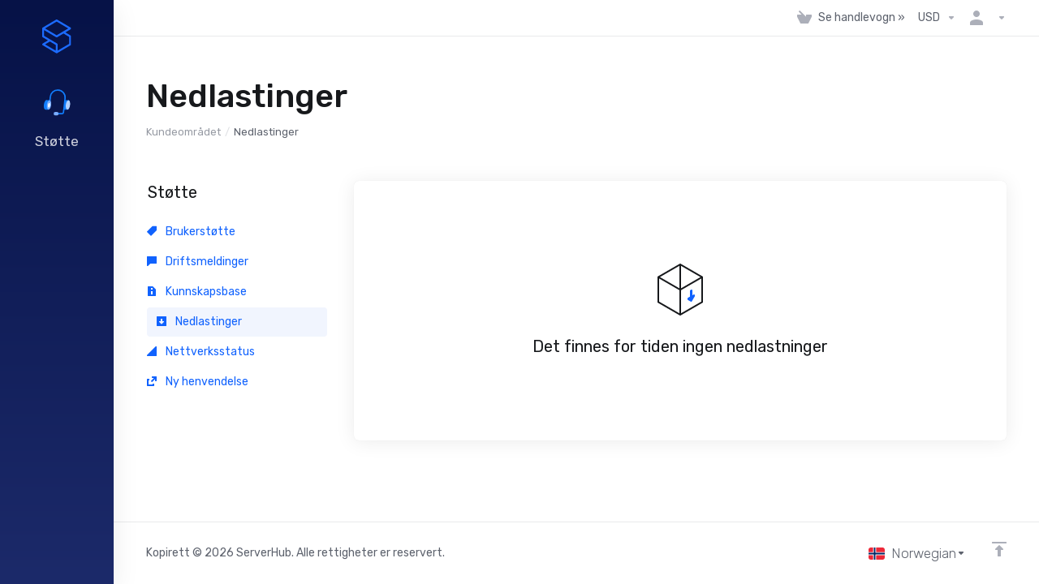

--- FILE ---
content_type: text/html; charset=utf-8
request_url: https://my.serverhub.com/index.php?rp=%2Fdownload&language=norwegian
body_size: 5479
content:
    <!DOCTYPE html>
    <html  lang="no" >
    <head><script>(function(w,i,g){w[g]=w[g]||[];if(typeof w[g].push=='function')w[g].push(i)})
(window,'GTM-5JPB3DX2','google_tags_first_party');</script><script>(function(w,d,s,l){w[l]=w[l]||[];(function(){w[l].push(arguments);})('set', 'developer_id.dYzg1YT', true);
		w[l].push({'gtm.start':new Date().getTime(),event:'gtm.js'});var f=d.getElementsByTagName(s)[0],
		j=d.createElement(s);j.async=true;j.src='/74on/';
		f.parentNode.insertBefore(j,f);
		})(window,document,'script','dataLayer');</script>
        <meta charset="utf-8" />
        <meta http-equiv="X-UA-Compatible" content="IE=edge">
        <meta name="viewport" content="width=device-width, initial-scale=1.0">
             
  
                        <link rel="shortcut icon" href="/templates/lagom2/assets/img/favicons/favicon.ico">
        <link rel="icon" sizes="16x16 32x32 64x64" href="/templates/lagom2/assets/img/favicons/favicon.ico">
        <link rel="icon" type="image/png" sizes="196x196" href="/templates/lagom2/assets/img/favicons/favicon-192.png">
        <link rel="icon" type="image/png" sizes="160x160" href="/templates/lagom2/assets/img/favicons/favicon-160.png">
        <link rel="icon" type="image/png" sizes="96x96" href="/templates/lagom2/assets/img/favicons/favicon-96.png">
        <link rel="icon" type="image/png" sizes="64x64" href="/templates/lagom2/assets/img/favicons/favicon-64.png">
        <link rel="icon" type="image/png" sizes="32x32" href="/templates/lagom2/assets/img/favicons/favicon-32.png">
        <link rel="icon" type="image/png" sizes="16x16" href="/templates/lagom2/assets/img/favicons/favicon-16.png">
        <link rel="apple-touch-icon" href="/templates/lagom2/assets/img/favicons/favicon-57.png">
        <link rel="apple-touch-icon" sizes="114x114" href="/templates/lagom2/assets/img/favicons/favicon-114.png">
        <link rel="apple-touch-icon" sizes="72x72" href="/templates/lagom2/assets/img/favicons/favicon-72.png">
        <link rel="apple-touch-icon" sizes="144x144" href="/templates/lagom2/assets/img/favicons/favicon-144.png">
        <link rel="apple-touch-icon" sizes="60x60" href="/templates/lagom2/assets/img/favicons/favicon-60.png">
        <link rel="apple-touch-icon" sizes="120x120" href="/templates/lagom2/assets/img/favicons/favicon-120.png">
        <link rel="apple-touch-icon" sizes="76x76" href="/templates/lagom2/assets/img/favicons/favicon-76.png">
        <link rel="apple-touch-icon" sizes="152x152" href="/templates/lagom2/assets/img/favicons/favicon-152.png">
        <link rel="apple-touch-icon" sizes="180x180" href="/templates/lagom2/assets/img/favicons/favicon-180.png">
        <meta name="msapplication-config" content="none">
    
                <link rel='stylesheet' href='/templates/lagom2/core/styles/modern/assets/css/vars/minified.css?1757492555'>
        
                <link rel="stylesheet" href="/templates/lagom2/assets/css/theme.css?v=2.3.7-e1cd7607f89507b6ca22d35d043fa060">
                                     
        
        
        
        <!-- HTML5 Shim and Respond.js IE8 support of HTML5 elements and media queries -->
    <!-- WARNING: Respond.js doesn't work if you view the page via file:// -->
    <!--[if lt IE 9]>
    <script src="https://oss.maxcdn.com/libs/html5shiv/3.7.0/html5shiv.js"></script>
    <script src="https://oss.maxcdn.com/libs/respond.js/1.4.2/respond.min.js"></script>
    <![endif]-->

        <script>
        var csrfToken = '1d0da0a3bea2a2bba6ded09841a0bf28d3289353',
            markdownGuide = 'Markdown-veiledning',
            locale = 'en',
            saved = 'lagret',
            saving = 'autolagrer',
            whmcsBaseUrl = "";
                </script>
            <script  src="/templates/lagom2/assets/js/scripts.min.js?v=2.3.7-e1cd7607f89507b6ca22d35d043fa060"></script>
    <script  src="/templates/lagom2/assets/js/core.min.js?v=2.3.7-e1cd7607f89507b6ca22d35d043fa060"></script>

        
                <script async src="https://www.googletagmanager.com/gtag/js?id=GTM-5JPB3DX2"></script>
<script>
  window.dataLayer = window.dataLayer || [];
  function gtag(){dataLayer.push(arguments);}
  gtag('js', new Date());
  gtag('config', 'GTM-5JPB3DX2', {
  'cookie_domain': 'my.serverhub.com'
});
</script>
<!-- Google Tag Manager -->
<script>(function(w,d,s,l,i){w[l]=w[l]||[];w[l].push({'gtm.start':
new Date().getTime(),event:'gtm.js'});var f=d.getElementsByTagName(s)[0],
j=d.createElement(s),dl=l!='dataLayer'?'&l='+l:'';j.async=true;j.src=
'https://www.googletagmanager.com/gtm.js?id='+i+dl;f.parentNode.insertBefore(j,f);
})(window,document,'script','dataLayer','GTM-5JPB3DX2');</script>
<!-- End Google Tag Manager -->


                    <link href="/assets/css/fontawesome-all.min.css" rel="stylesheet">
            </head>
    <body class="lagom lagom-not-portal lagom-layout-left lagom-modern page-downloads"  data-phone-cc-input="1">

    <!-- Google Tag Manager (noscript) -->
    <noscript><iframe src="https://www.googletagmanager.com/ns.html?id=GTM-5JPB3DX2" height="0" width="0" style="display:none;visibility:hidden"></iframe></noscript>
    <!-- End Google Tag Manager (noscript) -->

    
        

            
    











                      


     
        <div class="app-nav app-nav-secondary" >
            <div class="app-nav-header" id="header">
                <div class="container">
                    <button tabindex="0" class="app-nav-toggle navbar-toggle" type="button" aria-label="Toggle Menu">
                        <span class="icon-bar"></span>
                        <span class="icon-bar"></span>
                        <span class="icon-bar"></span>
                        <span class="icon-bar"></span>
                    </button>
                          
                                                                
                                        <a tabindex="0" class="logo hidden-sm hidden-xs hidden-md" href="/index.php"><img src="/templates/lagom2/assets/img/logo/logo_small_inverse.1012523088.svg" title="ServerHub" alt="ServerHub"/></a>
                          <a tabindex="0" class="logo visible-xs visible-sm visible-md" href="/index.php"><img src="/templates/lagom2/assets/img/logo/logo_big.1481086173.svg" title="ServerHub" alt="ServerHub"/></a>
                                             <ul class="top-nav">
                                                                                                                                                                                                                                                                                                                                                                                                                                                                                                                                                                                                                                                                                                                                <li
                menuItemName="View Cart"
                class="  nav-item-cart"
                id="Secondary_Navbar-View_Cart"
                            >
                                    <a tabindex="0"
                                                                                    href="/cart.php?a=view"
                                                                                                                                                >
                                                    
                                                                    <i class="fas fa-test lm lm-basket"></i>
                                                                                                                                                                        <span class="item-text">
                                    Se handlevogn &raquo;
                                                                    </span>
                                                                                                        <span class="nav-badge badge badge-primary-faded hidden">0</span>                                                                                            </a>
                                            </li>
                    <li
                menuItemName="Currencies-152"
                class="dropdown   nav-item-currency"
                id="Secondary_Navbar-Currencies-152"
                            >
                                    <a tabindex="0"
                                                    class="dropdown-toggle"
                            href="#"
                            data-toggle="dropdown"
                                                                            aria-label="Velg valuta"
                                                                                            >
                                                                                                            <span class="item-text">
                                    USD
                                                                    </span>
                                                                                                                                                        <b class="ls ls-caret" aria-hidden="true"></b>                                            </a>
                                                                                                <div class="dropdown-menu dropdown-menu-right">
            <div class="dropdown-menu-items has-scroll">
                                    <div class="dropdown-menu-item active">
                        <a tabindex="0" href="/index.php?rp=%2Fdownload&currency=1" rel="nofollow">
                            <span>USD</span>
                        </a>
                    </div>
                                    <div class="dropdown-menu-item ">
                        <a tabindex="0" href="/index.php?rp=%2Fdownload&currency=2" rel="nofollow">
                            <span>EUR</span>
                        </a>
                    </div>
                            </div>                 
        </div>
                                        </li>
                    <li
                menuItemName="Account"
                class="dropdown   my-account"
                id="Secondary_Navbar-Account"
                            >
                                    <a tabindex="0"
                                                    class="dropdown-toggle"
                            href="#"
                            data-toggle="dropdown"
                                                                                                                    >
                                                                                    <i class="fas fa-test lm lm-user"></i>
                                                                                                                                        <span class="item-text"></span>
                                                                                                                                                        <b class="ls ls-caret" aria-hidden="true"></b>                                            </a>
                                                                                                                                                <ul class="dropdown-menu dropdown-lazy has-scroll  ">
                                                                                                                                                                    <li menuItemName="Login" class=" " id="Secondary_Navbar-Account-Login">
                                                                                            <a tabindex="0"
                                                                                                            href="/login.php"
                                                                                                                                                                
                                                >
                                                                                                            <i class="fas fa-test lm lm-user" aria-hidden="true"></i>
                                                                                                        <span class="menu-item-content">Logg inn</span>
                                                                                                    </a>
                                                                                                                                </li>
                                                                                
                                                                                                                                                                        <li menuItemName="Register" class=" " id="Secondary_Navbar-Account-Register">
                                                                                            <a tabindex="0"
                                                                                                            href="/register.php"
                                                                                                                                                                
                                                >
                                                                                                            <i class="fas fa-test ls ls-sign-in" aria-hidden="true"></i>
                                                                                                        <span class="menu-item-content">Registrer</span>
                                                                                                    </a>
                                                                                                                                </li>
                                                                                
                                                                                                                                                                        <li menuItemName="Divider-156" class="nav-divider " id="Secondary_Navbar-Account-Divider-156">
                                                                                            -----
                                                                                                                                </li>
                                                                                
                                                                                                                                                                        <li menuItemName="Forgot Password?" class=" " id="Secondary_Navbar-Account-Forgot_Password?">
                                                                                            <a tabindex="0"
                                                                                                            href="/password/reset"
                                                                                                                                                                
                                                >
                                                                                                            <i class="fas fa-test ls ls-refresh" aria-hidden="true"></i>
                                                                                                        <span class="menu-item-content">Glemt Passord?</span>
                                                                                                    </a>
                                                                                                                                </li>
                                                                                
                                                                                    </ul>
                                                                        </li>
            
    </ul>
                </div>
            </div>
                <div class="app-nav-menu app-nav-menu-default " id="main-menu">
        <div class="container">
                        <ul class="menu menu-primary " data-nav>
                                                                                                                                                                                                                                                                                                                                                                                                                                                                                                                                                                                                                                                                    <li
                menuItemName="Support"
                class="dropdown "
                id="Primary_Navbar-Support"
                            >
                                    <a tabindex="0"
                                                    class="dropdown-toggle"
                            href="#"
                            data-toggle="dropdown"
                                                                                                                    >
                                                                                    <img class="lazyload" data-src="/templates/lagom2/assets/img/page-manager/support3.svg" alt="support3.svg"/>
                                                                                                                                        <span class="item-text">
                                    Støtte
                                                                                                                                                </span>
                                                                                                    <b class="ls ls-caret" aria-hidden="true"></b>                                            </a>
                                                                                                                                                <ul class="dropdown-menu dropdown-lazy has-scroll  ">
                                                            <li class="dropdown-header">Støtte</li>
                                                                                                                                                                    <li menuItemName="Contact Us" class=" " id="Primary_Navbar-Support-Contact_Us">
                                                                                            <a tabindex="0"
                                                                                                            href="/contact.php"
                                                                                                                                                                
                                                >
                                                                                                            <i class="fas fa-test ls ls-chat-clouds" aria-hidden="true"></i>
                                                                                                        <span class="menu-item-content">Kontakt oss</span>
                                                                                                    </a>
                                                                                                                                </li>
                                                                                
                                                                                                                                                                        <li menuItemName="Divider-518" class="nav-divider " id="Primary_Navbar-Support-Divider-518">
                                                                                            -----
                                                                                                                                </li>
                                                                                
                                                                                                                                                                        <li menuItemName="Network Status" class=" " id="Primary_Navbar-Support-Network_Status">
                                                                                            <a tabindex="0"
                                                                                                            href="/serverstatus.php"
                                                                                                                                                                
                                                >
                                                                                                            <i class="fas fa-test ls ls-spark" aria-hidden="true"></i>
                                                                                                        <span class="menu-item-content">Nettverksstatus</span>
                                                                                                    </a>
                                                                                                                                </li>
                                                                                
                                                                                                                                                                        <li menuItemName="Knowledgebase" class=" " id="Primary_Navbar-Support-Knowledgebase">
                                                                                            <a tabindex="0"
                                                                                                            href="/knowledgebase"
                                                                                                                                                                
                                                >
                                                                                                            <i class="fas fa-test ls ls-document-info" aria-hidden="true"></i>
                                                                                                        <span class="menu-item-content">Kunnskapsbase</span>
                                                                                                    </a>
                                                                                                                                </li>
                                                                                
                                                                                                                                                                        <li menuItemName="News" class=" " id="Primary_Navbar-Support-News">
                                                                                            <a tabindex="0"
                                                                                                            href="/announcements"
                                                                                                                                                                
                                                >
                                                                                                            <i class="fas fa-test ls ls-document" aria-hidden="true"></i>
                                                                                                        <span class="menu-item-content">Nyheter</span>
                                                                                                    </a>
                                                                                                                                </li>
                                                                                
                                                                                    </ul>
                                                                        </li>
            
            </ul>
        </div>
    </div>
        </div>
    

<div class="app-main ">
                                                                                                                                                                                                                                                                                                                                                                                                                                <div class="main-top   ">
                <div class="container">
                        <ul class="top-nav">
                                                                                                                                                                                                                                                                                                                                                                                                                                                                                                                                                                                                                                                                                                                                <li
                menuItemName="View Cart"
                class="  nav-item-cart"
                id="Secondary_Navbar-View_Cart"
                            >
                                    <a tabindex="0"
                                                                                    href="/cart.php?a=view"
                                                                                                                                                >
                                                    
                                                                    <i class="fas fa-test lm lm-basket"></i>
                                                                                                                                                                        <span class="item-text">
                                    Se handlevogn &raquo;
                                                                    </span>
                                                                                                        <span class="nav-badge badge badge-primary-faded hidden">0</span>                                                                                            </a>
                                            </li>
                    <li
                menuItemName="Currencies-152"
                class="dropdown   nav-item-currency"
                id="Secondary_Navbar-Currencies-152"
                            >
                                    <a tabindex="0"
                                                    class="dropdown-toggle"
                            href="#"
                            data-toggle="dropdown"
                                                                            aria-label="Velg valuta"
                                                                                            >
                                                                                                            <span class="item-text">
                                    USD
                                                                    </span>
                                                                                                                                                        <b class="ls ls-caret" aria-hidden="true"></b>                                            </a>
                                                                                                <div class="dropdown-menu dropdown-menu-right">
            <div class="dropdown-menu-items has-scroll">
                                    <div class="dropdown-menu-item active">
                        <a tabindex="0" href="/index.php?rp=%2Fdownload&currency=1" rel="nofollow">
                            <span>USD</span>
                        </a>
                    </div>
                                    <div class="dropdown-menu-item ">
                        <a tabindex="0" href="/index.php?rp=%2Fdownload&currency=2" rel="nofollow">
                            <span>EUR</span>
                        </a>
                    </div>
                            </div>                 
        </div>
                                        </li>
                    <li
                menuItemName="Account"
                class="dropdown   my-account"
                id="Secondary_Navbar-Account"
                            >
                                    <a tabindex="0"
                                                    class="dropdown-toggle"
                            href="#"
                            data-toggle="dropdown"
                                                                                                                    >
                                                                                    <i class="fas fa-test lm lm-user"></i>
                                                                                                                                        <span class="item-text"></span>
                                                                                                                                                        <b class="ls ls-caret" aria-hidden="true"></b>                                            </a>
                                                                                                                                                <ul class="dropdown-menu dropdown-lazy has-scroll  ">
                                                                                                                                                                    <li menuItemName="Login" class=" " id="Secondary_Navbar-Account-Login">
                                                                                            <a tabindex="0"
                                                                                                            href="/login.php"
                                                                                                                                                                
                                                >
                                                                                                            <i class="fas fa-test lm lm-user" aria-hidden="true"></i>
                                                                                                        <span class="menu-item-content">Logg inn</span>
                                                                                                    </a>
                                                                                                                                </li>
                                                                                
                                                                                                                                                                        <li menuItemName="Register" class=" " id="Secondary_Navbar-Account-Register">
                                                                                            <a tabindex="0"
                                                                                                            href="/register.php"
                                                                                                                                                                
                                                >
                                                                                                            <i class="fas fa-test ls ls-sign-in" aria-hidden="true"></i>
                                                                                                        <span class="menu-item-content">Registrer</span>
                                                                                                    </a>
                                                                                                                                </li>
                                                                                
                                                                                                                                                                        <li menuItemName="Divider-156" class="nav-divider " id="Secondary_Navbar-Account-Divider-156">
                                                                                            -----
                                                                                                                                </li>
                                                                                
                                                                                                                                                                        <li menuItemName="Forgot Password?" class=" " id="Secondary_Navbar-Account-Forgot_Password?">
                                                                                            <a tabindex="0"
                                                                                                            href="/password/reset"
                                                                                                                                                                
                                                >
                                                                                                            <i class="fas fa-test ls ls-refresh" aria-hidden="true"></i>
                                                                                                        <span class="menu-item-content">Glemt Passord?</span>
                                                                                                    </a>
                                                                                                                                </li>
                                                                                
                                                                                    </ul>
                                                                        </li>
            
    </ul>
                </div>
            </div>
                                                <div class="main-header">
            <div class="container">
                                                        <h1 class="main-header-title">
                Nedlastinger
            </h1>
                            <div class="main-header-bottom">
                    
    <ol class="breadcrumb">
                    <li >
                <a tabindex="0" href="https://my.serverhub.com">                Kundeområdet
                </a>            </li>
                    <li  class="active">
                                Nedlastinger
                            </li>
            </ol>
            </div>
                                        </div>
        </div>
     
                <div class="main-body">
            <div class="container">
                                <div class="main-grid">                                                    <div class="main-sidebar ">
                                                    <div class="sidebar sidebar-primary">
                                     
                                    
                                              </div>
                            <div class="sidebar sidebar-secondary ">
                                                                                    <div menuItemName="Support" class="panel panel-sidebar ">
            <div class="panel-heading">
                                    <h5 class="panel-title">
                        <i class="far fa-life-ring"></i>&nbsp;                        Støtte
                                                <i class="fa fa-chevron-up panel-minimise pull-right"></i>
                    </h5>
                            </div>
                                        <div class="list-group">
                                                                        <a 
                                 tabindex="0"                                menuItemName="Support Tickets" 
                                href="/supporttickets.php" 
                                class="list-group-item"
                                                                                                                                 
                                id="Secondary_Sidebar-Support-Support_Tickets"
                            >
                                                                                                                                                                        <i class="fas fa-ticket ls ls-ticket-tag" aria-hidden="true"></i>
                                                                                                    Brukerstøtte
                                                                                        </a>
                                                                                                <a 
                                 tabindex="0"                                menuItemName="Announcements" 
                                href="/announcements" 
                                class="list-group-item"
                                                                                                                                 
                                id="Secondary_Sidebar-Support-Announcements"
                            >
                                                                                                                                                                        <i class="fas fa-ticket ls ls-text-cloud" aria-hidden="true"></i>
                                                                                                    Driftsmeldinger
                                                                                        </a>
                                                                                                <a 
                                 tabindex="0"                                menuItemName="Knowledgebase" 
                                href="/knowledgebase" 
                                class="list-group-item"
                                                                                                                                 
                                id="Secondary_Sidebar-Support-Knowledgebase"
                            >
                                                                                                                                                                        <i class="fas fa-ticket ls ls-document-info" aria-hidden="true"></i>
                                                                                                    Kunnskapsbase
                                                                                        </a>
                                                                                                <a 
                                 tabindex="0"                                menuItemName="Downloads" 
                                href="/download" 
                                class="list-group-item active"
                                                                                                                                 
                                id="Secondary_Sidebar-Support-Downloads"
                            >
                                                                                                                                                                        <i class="fas fa-ticket ls ls-download-square" aria-hidden="true"></i>
                                                                                                    Nedlastinger
                                                                                        </a>
                                                                                                <a 
                                 tabindex="0"                                menuItemName="Network Status" 
                                href="/serverstatus.php" 
                                class="list-group-item"
                                                                                                                                 
                                id="Secondary_Sidebar-Support-Network_Status"
                            >
                                                                                                                                                                        <i class="fas fa-ticket ls ls-range" aria-hidden="true"></i>
                                                                                                    Nettverksstatus
                                                                                        </a>
                                                                                                <a 
                                 tabindex="0"                                menuItemName="Open Ticket" 
                                href="/submitticket.php" 
                                class="list-group-item"
                                                                                                                                 
                                id="Secondary_Sidebar-Support-Open_Ticket"
                            >
                                                                                                                                                                        <i class="fas fa-ticket ls ls-new-window" aria-hidden="true"></i>
                                                                                                    Ny henvendelse
                                                                                        </a>
                                                            </div>
                                </div>
                                                                                        </div>
                                            </div>
                    <div class="main-content  ">
                                            

  
            <div class="message message-no-data">
            <div class="message-image">
                                        <svg aria-hidden="true" class="svg-icon " xmlns="http://www.w3.org/2000/svg" width="64" height="64" fill="none" viewBox="0 0 64 64">
    <path stroke="var(--svg-icon-color-3)" stroke-linecap="round" stroke-linejoin="round" stroke-width="2" d="m32 63 27-15.6V16.6M32 63V1m0 62L5 47.4V16.6m54 0L32 32.2 5 16.6m54 0L32 1m0 0L5 16.6" />
    <path fill="var(--svg-icon-color-2)" d="m42 44 3.5 2 3.5-6.1V39l-7 4v1Z" />
    <path fill="var(--svg-icon-color-2)" d="m45 43 1-.6V33l-1 .6V43Z" />
    <path stroke="var(--svg-icon-color-2)" stroke-linecap="round" stroke-linejoin="round" stroke-width="2" d="m42 44 3.5 2 3.5-6.1V39l-7 4v1Z" />
    <path stroke="var(--svg-icon-color-2)" stroke-linecap="round" stroke-linejoin="round" stroke-width="2" d="m45 43 1-.6V33l-1 .6V43Z" />
</svg>                        </div>
            <h6 class="message-title">Det finnes for tiden ingen nedlastninger</h6>
        </div>
    

                    











                                </div>        </div>            </div>
        </div>
    
    
                <div class="main-footer">
                        <div class="footer-bottom">
                <div class="container">
                    <div class="footer-copyright">Kopirett &copy; 2026 ServerHub. Alle rettigheter er reservert.</div>
                                                                <ul class="footer-nav footer-nav-h">
                                                            <li  class="dropdown dropup" data-language-select>
                                    <a tabindex="0"  data-toggle="dropdown" href="#"  aria-label="Velg språk">
                                                                                                                            <span class="language-flag flag-norwegian"><img role="presentation" class="lazyload" alt="flags" role="presentation" data-src="/templates/lagom2/assets/img/flags/norwegian.svg"/></span><span>Norwegian</span>
                                                                                                                            <b class="ls ls-caret"></b>
                                                                            </a>
                                                                                <div class="dropdown-menu dropdown-language-search dropdown-lazy  dropdown-menu-right" >
                                    <input type="hidden" data-language-select-value value="Norwegian">
        <input type="hidden" data-language-select-backlink value="/index.php?rp=%2Fdownload&">
        <input type="hidden" data-language-select-lang value="Velg">
        <div class="dropdown-header input-group align-center">
            <i class="input-group-icon lm lm-search"></i>
            <input class="form-control" placeholder="Søk..." type="text" data-language-select-search>
        </div>
        <div class="nav-divider"></div>
        <div class="dropdown-menu-items has-scroll" data-language-select-list>
                    <div class="dropdown-menu-item " data-value="arabic" data-language="العربية">
                                                                    <a tabindex="0" href="/index.php?rp=%2Fdownload&language=arabic" rel="nofollow">
                    <span class="language-flag flag-arabic">
                        <img class="lazyload hidden" role="presentation" data-src="/templates/lagom2/assets/img/flags/arabic.svg"/>
                    </span>
                    <span class="language-text">العربية</span>
                </a>
            </div>
                    <div class="dropdown-menu-item " data-value="azerbaijani" data-language="Azerbaijani">
                                                                    <a tabindex="0" href="/index.php?rp=%2Fdownload&language=azerbaijani" rel="nofollow">
                    <span class="language-flag flag-azerbaijani">
                        <img class="lazyload hidden" role="presentation" data-src="/templates/lagom2/assets/img/flags/azerbaijani.svg"/>
                    </span>
                    <span class="language-text">Azerbaijani</span>
                </a>
            </div>
                    <div class="dropdown-menu-item " data-value="catalan" data-language="Català">
                                                                    <a tabindex="0" href="/index.php?rp=%2Fdownload&language=catalan" rel="nofollow">
                    <span class="language-flag flag-catalan">
                        <img class="lazyload hidden" role="presentation" data-src="/templates/lagom2/assets/img/flags/catalan.svg"/>
                    </span>
                    <span class="language-text">Català</span>
                </a>
            </div>
                    <div class="dropdown-menu-item " data-value="chinese" data-language="中文">
                                                                    <a tabindex="0" href="/index.php?rp=%2Fdownload&language=chinese" rel="nofollow">
                    <span class="language-flag flag-chinese">
                        <img class="lazyload hidden" role="presentation" data-src="/templates/lagom2/assets/img/flags/chinese.svg"/>
                    </span>
                    <span class="language-text">中文</span>
                </a>
            </div>
                    <div class="dropdown-menu-item " data-value="croatian" data-language="Hrvatski">
                                                                    <a tabindex="0" href="/index.php?rp=%2Fdownload&language=croatian" rel="nofollow">
                    <span class="language-flag flag-croatian">
                        <img class="lazyload hidden" role="presentation" data-src="/templates/lagom2/assets/img/flags/croatian.svg"/>
                    </span>
                    <span class="language-text">Hrvatski</span>
                </a>
            </div>
                    <div class="dropdown-menu-item " data-value="czech" data-language="Čeština">
                                                                    <a tabindex="0" href="/index.php?rp=%2Fdownload&language=czech" rel="nofollow">
                    <span class="language-flag flag-czech">
                        <img class="lazyload hidden" role="presentation" data-src="/templates/lagom2/assets/img/flags/czech.svg"/>
                    </span>
                    <span class="language-text">Čeština</span>
                </a>
            </div>
                    <div class="dropdown-menu-item " data-value="danish" data-language="Dansk">
                                                                    <a tabindex="0" href="/index.php?rp=%2Fdownload&language=danish" rel="nofollow">
                    <span class="language-flag flag-danish">
                        <img class="lazyload hidden" role="presentation" data-src="/templates/lagom2/assets/img/flags/danish.svg"/>
                    </span>
                    <span class="language-text">Dansk</span>
                </a>
            </div>
                    <div class="dropdown-menu-item " data-value="dutch" data-language="Nederlands">
                                                                    <a tabindex="0" href="/index.php?rp=%2Fdownload&language=dutch" rel="nofollow">
                    <span class="language-flag flag-dutch">
                        <img class="lazyload hidden" role="presentation" data-src="/templates/lagom2/assets/img/flags/dutch.svg"/>
                    </span>
                    <span class="language-text">Nederlands</span>
                </a>
            </div>
                    <div class="dropdown-menu-item " data-value="english" data-language="English">
                                                                    <a tabindex="0" href="/index.php?rp=%2Fdownload&language=english" rel="nofollow">
                    <span class="language-flag flag-english">
                        <img class="lazyload hidden" role="presentation" data-src="/templates/lagom2/assets/img/flags/english.svg"/>
                    </span>
                    <span class="language-text">English</span>
                </a>
            </div>
                    <div class="dropdown-menu-item " data-value="estonian" data-language="Estonian">
                                                                    <a tabindex="0" href="/index.php?rp=%2Fdownload&language=estonian" rel="nofollow">
                    <span class="language-flag flag-estonian">
                        <img class="lazyload hidden" role="presentation" data-src="/templates/lagom2/assets/img/flags/estonian.svg"/>
                    </span>
                    <span class="language-text">Estonian</span>
                </a>
            </div>
                    <div class="dropdown-menu-item " data-value="farsi" data-language="Persian">
                                                                    <a tabindex="0" href="/index.php?rp=%2Fdownload&language=farsi" rel="nofollow">
                    <span class="language-flag flag-farsi">
                        <img class="lazyload hidden" role="presentation" data-src="/templates/lagom2/assets/img/flags/farsi.svg"/>
                    </span>
                    <span class="language-text">Persian</span>
                </a>
            </div>
                    <div class="dropdown-menu-item " data-value="french" data-language="Français">
                                                                    <a tabindex="0" href="/index.php?rp=%2Fdownload&language=french" rel="nofollow">
                    <span class="language-flag flag-french">
                        <img class="lazyload hidden" role="presentation" data-src="/templates/lagom2/assets/img/flags/french.svg"/>
                    </span>
                    <span class="language-text">Français</span>
                </a>
            </div>
                    <div class="dropdown-menu-item " data-value="german" data-language="Deutsch">
                                                                    <a tabindex="0" href="/index.php?rp=%2Fdownload&language=german" rel="nofollow">
                    <span class="language-flag flag-german">
                        <img class="lazyload hidden" role="presentation" data-src="/templates/lagom2/assets/img/flags/german.svg"/>
                    </span>
                    <span class="language-text">Deutsch</span>
                </a>
            </div>
                    <div class="dropdown-menu-item " data-value="hebrew" data-language="עברית">
                                                                    <a tabindex="0" href="/index.php?rp=%2Fdownload&language=hebrew" rel="nofollow">
                    <span class="language-flag flag-hebrew">
                        <img class="lazyload hidden" role="presentation" data-src="/templates/lagom2/assets/img/flags/hebrew.svg"/>
                    </span>
                    <span class="language-text">עברית</span>
                </a>
            </div>
                    <div class="dropdown-menu-item " data-value="hungarian" data-language="Magyar">
                                                                    <a tabindex="0" href="/index.php?rp=%2Fdownload&language=hungarian" rel="nofollow">
                    <span class="language-flag flag-hungarian">
                        <img class="lazyload hidden" role="presentation" data-src="/templates/lagom2/assets/img/flags/hungarian.svg"/>
                    </span>
                    <span class="language-text">Magyar</span>
                </a>
            </div>
                    <div class="dropdown-menu-item " data-value="italian" data-language="Italiano">
                                                                    <a tabindex="0" href="/index.php?rp=%2Fdownload&language=italian" rel="nofollow">
                    <span class="language-flag flag-italian">
                        <img class="lazyload hidden" role="presentation" data-src="/templates/lagom2/assets/img/flags/italian.svg"/>
                    </span>
                    <span class="language-text">Italiano</span>
                </a>
            </div>
                    <div class="dropdown-menu-item " data-value="macedonian" data-language="Macedonian">
                                                                    <a tabindex="0" href="/index.php?rp=%2Fdownload&language=macedonian" rel="nofollow">
                    <span class="language-flag flag-macedonian">
                        <img class="lazyload hidden" role="presentation" data-src="/templates/lagom2/assets/img/flags/macedonian.svg"/>
                    </span>
                    <span class="language-text">Macedonian</span>
                </a>
            </div>
                    <div class="dropdown-menu-item active" data-value="norwegian" data-language="Norwegian">
                                                                    <a tabindex="0" href="/index.php?rp=%2Fdownload&language=norwegian" rel="nofollow">
                    <span class="language-flag flag-norwegian">
                        <img class="lazyload hidden" role="presentation" data-src="/templates/lagom2/assets/img/flags/norwegian.svg"/>
                    </span>
                    <span class="language-text">Norwegian</span>
                </a>
            </div>
                    <div class="dropdown-menu-item " data-value="portuguese-br" data-language="Português">
                                                                    <a tabindex="0" href="/index.php?rp=%2Fdownload&language=portuguese-br" rel="nofollow">
                    <span class="language-flag flag-portuguese-br">
                        <img class="lazyload hidden" role="presentation" data-src="/templates/lagom2/assets/img/flags/portuguese-br.svg"/>
                    </span>
                    <span class="language-text">Português</span>
                </a>
            </div>
                    <div class="dropdown-menu-item " data-value="portuguese-pt" data-language="Português">
                                                                    <a tabindex="0" href="/index.php?rp=%2Fdownload&language=portuguese-pt" rel="nofollow">
                    <span class="language-flag flag-portuguese-pt">
                        <img class="lazyload hidden" role="presentation" data-src="/templates/lagom2/assets/img/flags/portuguese-pt.svg"/>
                    </span>
                    <span class="language-text">Português</span>
                </a>
            </div>
                    <div class="dropdown-menu-item " data-value="romanian" data-language="Română">
                                                                    <a tabindex="0" href="/index.php?rp=%2Fdownload&language=romanian" rel="nofollow">
                    <span class="language-flag flag-romanian">
                        <img class="lazyload hidden" role="presentation" data-src="/templates/lagom2/assets/img/flags/romanian.svg"/>
                    </span>
                    <span class="language-text">Română</span>
                </a>
            </div>
                    <div class="dropdown-menu-item " data-value="russian" data-language="Русский">
                                                                    <a tabindex="0" href="/index.php?rp=%2Fdownload&language=russian" rel="nofollow">
                    <span class="language-flag flag-russian">
                        <img class="lazyload hidden" role="presentation" data-src="/templates/lagom2/assets/img/flags/russian.svg"/>
                    </span>
                    <span class="language-text">Русский</span>
                </a>
            </div>
                    <div class="dropdown-menu-item " data-value="spanish" data-language="Español">
                                                                    <a tabindex="0" href="/index.php?rp=%2Fdownload&language=spanish" rel="nofollow">
                    <span class="language-flag flag-spanish">
                        <img class="lazyload hidden" role="presentation" data-src="/templates/lagom2/assets/img/flags/spanish.svg"/>
                    </span>
                    <span class="language-text">Español</span>
                </a>
            </div>
                    <div class="dropdown-menu-item " data-value="swedish" data-language="Svenska">
                                                                    <a tabindex="0" href="/index.php?rp=%2Fdownload&language=swedish" rel="nofollow">
                    <span class="language-flag flag-swedish">
                        <img class="lazyload hidden" role="presentation" data-src="/templates/lagom2/assets/img/flags/swedish.svg"/>
                    </span>
                    <span class="language-text">Svenska</span>
                </a>
            </div>
                    <div class="dropdown-menu-item " data-value="turkish" data-language="Türkçe">
                                                                    <a tabindex="0" href="/index.php?rp=%2Fdownload&language=turkish" rel="nofollow">
                    <span class="language-flag flag-turkish">
                        <img class="lazyload hidden" role="presentation" data-src="/templates/lagom2/assets/img/flags/turkish.svg"/>
                    </span>
                    <span class="language-text">Türkçe</span>
                </a>
            </div>
                    <div class="dropdown-menu-item " data-value="ukranian" data-language="Українська">
                                                                    <a tabindex="0" href="/index.php?rp=%2Fdownload&language=ukranian" rel="nofollow">
                    <span class="language-flag flag-ukranian">
                        <img class="lazyload hidden" role="presentation" data-src="/templates/lagom2/assets/img/flags/ukranian.svg"/>
                    </span>
                    <span class="language-text">Українська</span>
                </a>
            </div>
                </div>
        <div class="dropdown-menu-item dropdown-menu-no-data">
            <span class="text-info text-large">
                Ingen oppføring funnet
            </span>
        </div>                  
    </div>
                                                                                                            </li>
                                                            <li  >
                                    <a tabindex="0"   href="#"  aria-label="Back to top">
                                                                                    <i class="lm lm-go-top"></i>
                                                                                                                                                            </a>
                                                                                                        </li>
                                                    </ul>
                                    </div>
            </div>
        </div>
    </div>         <div id="fullpage-overlay" class="hidden">
        <div class="outer-wrapper">
            <div class="inner-wrapper">
                <img class="lazyload" data-src="/assets/img/overlay-spinner.svg">
                <br>
                <span class="msg"></span>
            </div>
        </div>
    </div>
    <div class="modal system-modal fade" id="modalAjax" tabindex="-1" role="dialog" aria-hidden="true" style="display: none">
        <div class="modal-dialog">
            <div class="modal-content">
                <div class="modal-header">
                    <button tabindex="0" type="button" class="close" data-dismiss="modal" aria-label="Close"><i class="lm lm-close"></i></button>
                    <h5 class="modal-title"></h5>
                </div>
                <div class="modal-body">
                    <div class="loader">
                         
    <div class="spinner ">
        <div class="rect1"></div>
        <div class="rect2"></div>
        <div class="rect3"></div>
        <div class="rect4"></div>
        <div class="rect5"></div>
    </div>
                         </div>
                </div>
                <div class="modal-footer">
                    <button tabindex="0" type="button" class="btn btn-primary modal-submit">
                        Send inn
                    </button>
                    <button tabindex="0" type="button" class="btn btn-default" data-dismiss="modal">
                    Lukk
                    </button>
                </div>
            </div>
        </div>
    </div>

        <form action="#" id="frmGeneratePassword" class="form-horizontal">
    <div class="modal fade" id="modalGeneratePassword" style="display: none">
        <div class="modal-dialog">
            <div class="modal-content">
                <div class="modal-header">
                    <button tabindex="0" type="button" class="close" data-dismiss="modal" aria-label="Close"><i class="lm lm-close"></i></button>
                    <h5 class="modal-title">
                        Generer passord
                    </h5>
                </div>
                <div class="modal-body">
                    <div class="alert alert-lagom alert-danger hidden" id="generatePwLengthError">
                        Vennligst skriv inn et tall mellom 8 og 64 tegn for passordlengden
                    </div>
                    <div class="form-group row align-items-center">
                        <label for="inputGeneratePasswordLength" class="col-md-4 control-label">Passordlengde</label>
                        <div class="col-md-8">
                            <input type="number" min="8" max="64" value="12" step="1" class="form-control input-inline input-inline-100" id="inputGeneratePasswordLength">
                        </div>
                    </div>
                    <div class="form-group row align-items-center">
                        <label for="inputGeneratePasswordOutput" class="col-md-4 control-label">Generert passord</label>
                        <div class="col-md-8">
                            <input type="text" class="form-control" id="inputGeneratePasswordOutput">
                        </div>
                    </div>
                    <div class="row">
                        <div class="col-md-8 offset-md-4">
                            <button tabindex="0" type="submit" class="btn btn-default btn-sm">
                                <i class="ls ls-plus"></i>
                                Generer nytt passord
                            </button>
                            <button tabindex="0" type="button" class="btn btn-default btn-sm copy-to-clipboard" data-clipboard-target="#inputGeneratePasswordOutput">
                                <i class="ls ls-copy"></i>
                                Kopier
                            </button>
                        </div>
                    </div>
                </div>
                <div class="modal-footer">
                    <button tabindex="0" type="button" class="btn btn-default" data-dismiss="modal">
                        Lukk
                    </button>
                    <button tabindex="0" type="button" class="btn btn-primary" id="btnGeneratePasswordInsert" data-clipboard-target="#inputGeneratePasswordOutput">
                        Kopier til utklippstavle og sett inn
                    </button>
                </div>
            </div>
        </div>
    </div>
</form>
    
    <div class="overlay"></div>
    <script  src="/templates/lagom2/assets/js/vendor.js?v=2.3.7-e1cd7607f89507b6ca22d35d043fa060"></script>
    <script  src="/templates/lagom2/assets/js/lagom-app.js?v=2.3.7-e1cd7607f89507b6ca22d35d043fa060"></script>
            <script src="/templates/lagom2/assets/js/whmcs-custom.min.js?v=2.3.7-e1cd7607f89507b6ca22d35d043fa060"></script>
    </body>
</html>    

--- FILE ---
content_type: image/svg+xml
request_url: https://my.serverhub.com/templates/lagom2/assets/img/page-manager/support3.svg
body_size: 498
content:
<svg width="48" height="48" viewBox="0 0 48 48" fill="none" xmlns="http://www.w3.org/2000/svg">
<ellipse cx="7.85751" cy="27.9638" rx="3.00618" ry="7.0379" transform="rotate(7.57853 7.85751 27.9638)" fill="#117EFF"/>
<path d="M39.6172 34H34.5L35.7857 22L36.2033 18.1026C36.8959 11.6379 31.8298 6 25.3281 6C19.7386 6 15.0484 10.2145 14.453 15.7722L13.7857 22L12.5957 33.1065C12.5413 33.6147 12.1125 34 11.6014 34H7.5434C7.25088 34 7.02083 33.75 7.04513 33.4585L7.92359 22.917C7.96678 22.3987 8.40004 22 8.92013 22H13.7857L14.453 15.7722C15.0484 10.2145 19.7386 6 25.3281 6C31.8298 6 36.8959 11.6379 36.2033 18.1026L35.7857 22H40.8672C41.4687 22 41.9341 22.5272 41.8595 23.124L40.6095 33.124C40.5469 33.6245 40.1215 34 39.6172 34Z" fill="#117EFF"/>
<path d="M34.5 34H39.6172C40.1215 34 40.5469 33.6245 40.6095 33.124L41.8595 23.124C41.9341 22.5272 41.4687 22 40.8672 22H35.7857M34.5 34L35.7857 22M34.5 34L33.7453 39.2828C33.6046 40.2681 32.7607 41 31.7654 41H23.5M35.7857 22L36.2033 18.1026C36.8959 11.6379 31.8298 6 25.3281 6V6C19.7386 6 15.0484 10.2145 14.453 15.7722L13.7857 22M13.7857 22L12.5957 33.1065C12.5413 33.6147 12.1125 34 11.6014 34H7.5434C7.25088 34 7.02083 33.75 7.04513 33.4585L7.92359 22.917C7.96678 22.3987 8.40004 22 8.92013 22H13.7857Z" stroke="#117EFF" stroke-width="2"/>
<rect x="19.4624" y="38.5" width="7" height="5" rx="2" fill="#7AADFF"/>
<path d="M43.5887 28.4808C43.0807 32.2986 41.2688 35.2072 39.5415 34.9774C37.8143 34.7476 36.8259 31.4664 37.3338 27.6486C37.8418 23.8309 39.6537 20.9223 41.381 21.1521C43.1082 21.3819 44.0966 24.6631 43.5887 28.4808Z" fill="#B4D1FF"/>
<path d="M15.5887 28.4808C15.0807 32.2986 13.2687 35.2072 11.5415 34.9774C9.81427 34.7476 8.82584 31.4664 9.33378 27.6486C9.84172 23.8309 11.6537 20.9223 13.3809 21.1521C15.1082 21.3819 16.0966 24.6631 15.5887 28.4808Z" fill="#7AADFF"/>
<path d="M13.9387 28.7103C13.705 30.6397 12.8715 32.1097 12.0769 31.9936C11.2823 31.8774 10.8276 30.2192 11.0613 28.2897C11.295 26.3603 12.1285 24.8903 12.9231 25.0064C13.7177 25.1226 14.1724 26.7808 13.9387 28.7103Z" fill="white"/>
</svg>


--- FILE ---
content_type: image/svg+xml
request_url: https://my.serverhub.com/templates/lagom2/assets/img/logo/logo_small_inverse.1012523088.svg
body_size: 265
content:
<svg width="65" height="75" viewBox="0 0 65 75" fill="none" xmlns="http://www.w3.org/2000/svg">
<path fill-rule="evenodd" clip-rule="evenodd" d="M33.5419 0.286927L33.4813 0.253176C32.8305 -0.0955676 32.0442 -0.0840047 31.4024 0.287757L1.05041 17.8683C0.436498 18.2326 0 18.8986 0 19.7162V37.2851L0.000942698 37.349C0.0228998 38.0921 0.427083 38.7729 1.07183 39.1456L13.0329 46.0598L1.06959 52.9949L1.01979 53.0246C-0.358061 53.8711 -0.339263 55.9006 1.0736 56.7156L31.4058 74.211L31.4595 74.241C32.0736 74.5726 32.8472 74.6098 33.5386 74.2118L63.925 56.7164L63.9798 56.6837C64.6124 56.294 65 55.6018 65 54.8541V37.2851L64.999 37.2204C64.9771 36.489 64.5847 35.817 63.9555 35.4408L52.1602 28.3866L63.929 21.5762L63.9789 21.5465C65.3571 20.7012 65.3401 18.6721 63.9283 17.8558L33.5419 0.286927ZM6.42702 54.8493L17.3172 48.5365L30.3881 56.0922L30.3449 68.6449L6.42702 54.8493ZM4.28144 23.4341V36.0441L33.6021 52.9936C34.2491 53.3676 34.6537 54.0517 34.6732 54.7974L34.674 54.8615L34.6263 68.6335L60.7186 53.6107V38.5049L47.9112 30.8455L33.5698 39.1451C32.9278 39.5166 32.1416 39.5279 31.4908 39.1789L31.4302 39.1451L4.28144 23.4341ZM6.42293 19.7154L32.4737 4.62622L58.574 19.7169L32.4998 34.8061L6.42293 19.7154Z" fill="#1C6BFF"/>
</svg>


--- FILE ---
content_type: image/svg+xml
request_url: https://my.serverhub.com/templates/lagom2/assets/img/logo/logo_big.1481086173.svg
body_size: 1162
content:
<svg width="342" height="107" viewBox="0 0 342 107" fill="none" xmlns="http://www.w3.org/2000/svg">
<rect width="342" height="107" rx="7" fill="white"/>
<path fill-rule="evenodd" clip-rule="evenodd" d="M49.5419 16.2869L49.4813 16.2532C48.8305 15.9044 48.0442 15.916 47.4024 16.2878L17.0504 33.8683C16.4365 34.2326 16 34.8986 16 35.7162V53.2851L16.0009 53.349C16.0229 54.0921 16.4271 54.7729 17.0718 55.1456L29.0329 62.0598L17.0696 68.9949L17.0198 69.0246C15.6419 69.8711 15.6607 71.9006 17.0736 72.7156L47.4058 90.211L47.4595 90.241C48.0736 90.5726 48.8472 90.6098 49.5386 90.2118L79.925 72.7164L79.9798 72.6837C80.6124 72.294 81 71.6018 81 70.8541V53.2851L80.999 53.2204C80.9771 52.489 80.5847 51.817 79.9555 51.4408L68.1602 44.3866L79.929 37.5762L79.9789 37.5465C81.3571 36.7012 81.3401 34.6721 79.9283 33.8558L49.5419 16.2869ZM22.427 70.8493L33.3172 64.5365L46.3881 72.0922L46.3449 84.6449L22.427 70.8493ZM20.2814 39.4341V52.0441L49.6021 68.9936C50.2491 69.3676 50.6537 70.0517 50.6732 70.7974L50.674 70.8615L50.6263 84.6335L76.7186 69.6107V54.5049L63.9112 46.8455L49.5698 55.1451C48.9278 55.5166 48.1416 55.5279 47.4908 55.1789L47.4302 55.1451L20.2814 39.4341ZM22.4229 35.7154L48.4737 20.6262L74.574 35.7169L48.4998 50.8061L22.4229 35.7154Z" fill="#1C6BFF"/>
<path fill-rule="evenodd" clip-rule="evenodd" d="M97.1016 64.5889L101.519 61.1415C103.496 64.3134 106.162 66.0134 109.568 66.0134C113.294 66.0134 115.635 63.6218 115.635 60.6335C115.635 57.1814 111.959 56.0782 108.094 54.8357C103.542 53.3637 98.6195 51.523 98.6195 45.3596C98.6195 40.255 103.173 36.2078 109.382 36.2078C114.489 36.2078 117.662 38.1847 120.237 41.1761L116.143 44.2119C114.623 41.8647 112.371 40.6222 109.382 40.6222C105.978 40.6222 103.77 42.6481 103.77 45.2677C103.77 48.4887 107.312 49.546 111.176 50.8329C115.774 52.3982 120.79 54.3752 120.79 60.6335C120.79 65.7839 116.557 70.7049 109.614 70.7049C103.86 70.7049 99.9538 68.2689 97.1016 64.5889" fill="#1C6BFF"/>
<path fill-rule="evenodd" clip-rule="evenodd" d="M129.289 56.2628H143.092C142.353 52.95 139.824 51.1093 136.281 51.1093C132.88 51.1093 130.211 53.227 129.289 56.2628M124.323 58.838C124.323 52.0763 129.518 46.7866 136.281 46.7866C143.092 46.7866 148.102 51.7076 148.102 58.5152V60.4493H129.061C129.703 63.9916 132.462 66.3373 136.465 66.3373C139.594 66.3373 141.986 64.6832 143.181 62.1967L147.231 64.4491C145.202 68.2239 141.571 70.7043 136.465 70.7043C129.198 70.7043 124.323 65.5095 124.323 58.838" fill="#1C6BFF"/>
<path fill-rule="evenodd" clip-rule="evenodd" d="M152.682 47.2471H157.603V50.7878C158.798 48.5355 160.915 47.2471 163.948 47.2471H166.663V51.937H163.217C159.212 51.937 157.647 54.0532 157.647 58.8379V70.2467H152.682V47.2471Z" fill="#1C6BFF"/>
<path fill-rule="evenodd" clip-rule="evenodd" d="M169.903 47.2471H175.102L181.22 63.8507L187.245 47.2471H192.352L183.654 70.2467H178.733L169.903 47.2471Z" fill="#1C6BFF"/>
<path fill-rule="evenodd" clip-rule="evenodd" d="M199.074 56.2628H212.878C212.14 52.95 209.609 51.1093 206.067 51.1093C202.665 51.1093 199.997 53.227 199.074 56.2628M194.109 58.838C194.109 52.0763 199.304 46.7866 206.067 46.7866C212.878 46.7866 217.887 51.7076 217.887 58.5152V60.4493H198.846C199.489 63.9916 202.248 66.3373 206.252 66.3373C209.38 66.3373 211.771 64.6832 212.966 62.1967L217.017 64.4491C214.988 68.2239 211.357 70.7043 206.252 70.7043C198.984 70.7043 194.109 65.5095 194.109 58.838" fill="#1C6BFF"/>
<path fill-rule="evenodd" clip-rule="evenodd" d="M222.463 47.2471H227.384V50.7878C228.579 48.5355 230.697 47.2471 233.729 47.2471H236.445V51.937H232.998C228.994 51.937 227.428 54.0532 227.428 58.8379V70.2467H222.463V47.2471Z" fill="#1C6BFF"/>
<path fill-rule="evenodd" clip-rule="evenodd" d="M263.278 55.7547H248.1V70.2467H243.086V36.6677H248.1V50.973H263.278V36.6677H268.243V70.2467H263.278V55.7547Z" fill="#1C6BFF"/>
<path fill-rule="evenodd" clip-rule="evenodd" d="M274.18 60.6336V47.2463H279.191V60.2189C279.191 63.9907 281.033 66.3823 284.759 66.3823C288.023 66.3823 290.552 63.9004 290.552 59.8976V47.2463H295.473V70.2459H290.597V67.2576C289.033 69.3753 286.552 70.705 283.608 70.705C277.537 70.705 274.18 66.9347 274.18 60.6336" fill="#1C6BFF"/>
<path fill-rule="evenodd" clip-rule="evenodd" d="M320.183 58.6985C320.183 54.5151 317.011 51.2467 312.916 51.2467C308.777 51.2467 305.698 54.6069 305.698 58.6985C305.698 62.8406 308.777 66.1962 312.916 66.1962C317.011 66.1962 320.183 62.8896 320.183 58.6985M305.928 67.1189V70.2465H301.096V36.6675H305.972V50.3286C307.675 48.1665 310.524 46.7863 313.608 46.7863C319.635 46.7863 325.059 51.3859 325.059 58.7459C325.059 66.0615 319.496 70.7055 313.652 70.7055C310.57 70.7055 307.626 69.3758 305.928 67.1189" fill="#1C6BFF"/>
</svg>
